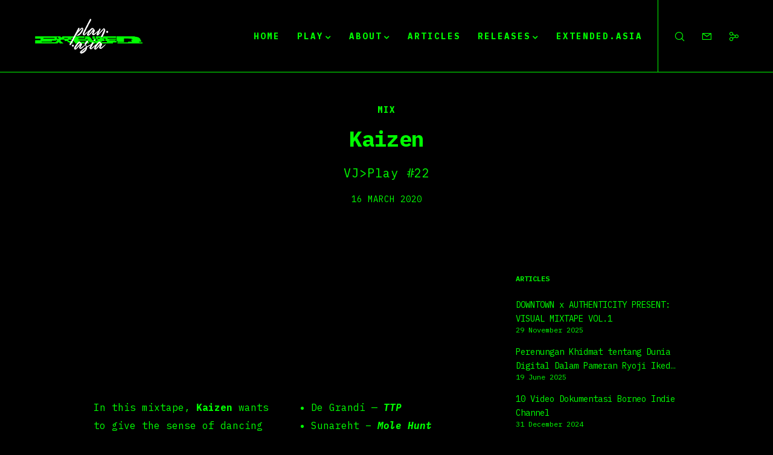

--- FILE ---
content_type: text/html; charset=UTF-8
request_url: https://play.extended.asia/kaizen/
body_size: 18052
content:
<!doctype html>
<!--[if lt IE 10]>
<html class="ie9 no-js" lang="en-US" prefix="og: http://ogp.me/ns#">
<![endif]-->
<!--[if (gt IE 9)|!(IE)]><!-->

<html class="no-js" lang="en-US" prefix="og: http://ogp.me/ns#"> <!--<![endif]-->

	<head>
		<meta property="fb:pages" content="105189477920432" />
		<meta charset="UTF-8">
				<style>
#wpadminbar #wp-admin-bar-wccp_free_top_button .ab-icon:before {
	content: "\f160";
	color: #02CA02;
	top: 3px;
}
#wpadminbar #wp-admin-bar-wccp_free_top_button .ab-icon {
	transform: rotate(45deg);
}
</style>
<meta name='robots' content='index, follow, max-image-preview:large, max-snippet:-1, max-video-preview:-1' />

	<!-- This site is optimized with the Yoast SEO plugin v24.9 - https://yoast.com/wordpress/plugins/seo/ -->
	<title>Kaizen &#060; Extended.Asia.Play</title>
	
	<meta property="og:locale" content="en_US" />
	<meta property="og:type" content="article" />
	<meta property="og:title" content="Kaizen &#060; Extended.Asia.Play" />
	<meta property="og:url" content="https://play.extended.asia/kaizen/" />
	<meta property="og:site_name" content="Extended.Asia.Play" />
	<meta property="article:publisher" content="https://facebook.com/extended.asia" />
	<meta property="article:published_time" content="2020-03-16T08:43:30+00:00" />
	<meta property="article:modified_time" content="2021-08-27T15:18:56+00:00" />
	<meta property="og:image" content="https://i0.wp.com/play.extended.asia/gegambaran/2020/03/IG_VJPlay-Kaizen-featured.jpg?fit=1080%2C1080&ssl=1" />
	<meta property="og:image:width" content="1080" />
	<meta property="og:image:height" content="1080" />
	<meta property="og:image:type" content="image/jpeg" />
	<meta name="author" content="Ext.Asi.Play" />
	<meta name="twitter:card" content="summary_large_image" />
	<meta name="twitter:creator" content="@extendedasia" />
	<meta name="twitter:site" content="@extendedasia" />
	<meta name="twitter:label1" content="Written by" />
	<meta name="twitter:data1" content="Ext.Asi.Play" />
	<meta name="twitter:label2" content="Est. reading time" />
	<meta name="twitter:data2" content="1 minute" />
	<script type="application/ld+json" class="yoast-schema-graph">{"@context":"https://schema.org","@graph":[{"@type":"Article","@id":"https://play.extended.asia/kaizen/#article","isPartOf":{"@id":"https://play.extended.asia/kaizen/"},"author":{"name":"Ext.Asi.Play","@id":"https://play.extended.asia/#/schema/person/cc1e7639b566cb3d349e59a3ab227032"},"headline":"Kaizen","datePublished":"2020-03-16T08:43:30+00:00","dateModified":"2021-08-27T15:18:56+00:00","mainEntityOfPage":{"@id":"https://play.extended.asia/kaizen/"},"wordCount":203,"commentCount":0,"publisher":{"@id":"https://play.extended.asia/#organization"},"image":{"@id":"https://play.extended.asia/kaizen/#primaryimage"},"thumbnailUrl":"https://play.extended.asia/gegambaran/2020/03/IG_VJPlay-Kaizen-featured.jpg","keywords":["Electronica","Experimental"],"articleSection":["Mix"],"inLanguage":"en-US","potentialAction":[{"@type":"CommentAction","name":"Comment","target":["https://play.extended.asia/kaizen/#respond"]}]},{"@type":"WebPage","@id":"https://play.extended.asia/kaizen/","url":"https://play.extended.asia/kaizen/","name":"Kaizen &#060; Extended.Asia.Play","isPartOf":{"@id":"https://play.extended.asia/#website"},"primaryImageOfPage":{"@id":"https://play.extended.asia/kaizen/#primaryimage"},"image":{"@id":"https://play.extended.asia/kaizen/#primaryimage"},"thumbnailUrl":"https://play.extended.asia/gegambaran/2020/03/IG_VJPlay-Kaizen-featured.jpg","datePublished":"2020-03-16T08:43:30+00:00","dateModified":"2021-08-27T15:18:56+00:00","breadcrumb":{"@id":"https://play.extended.asia/kaizen/#breadcrumb"},"inLanguage":"en-US","potentialAction":[{"@type":"ReadAction","target":["https://play.extended.asia/kaizen/"]}]},{"@type":"ImageObject","inLanguage":"en-US","@id":"https://play.extended.asia/kaizen/#primaryimage","url":"https://play.extended.asia/gegambaran/2020/03/IG_VJPlay-Kaizen-featured.jpg","contentUrl":"https://play.extended.asia/gegambaran/2020/03/IG_VJPlay-Kaizen-featured.jpg","width":1080,"height":1080},{"@type":"BreadcrumbList","@id":"https://play.extended.asia/kaizen/#breadcrumb","itemListElement":[{"@type":"ListItem","position":1,"name":"Home","item":"https://play.extended.asia/"},{"@type":"ListItem","position":2,"name":"Kaizen"}]},{"@type":"WebSite","@id":"https://play.extended.asia/#website","url":"https://play.extended.asia/","name":"Play","description":"Sound Lab Media","publisher":{"@id":"https://play.extended.asia/#organization"},"potentialAction":[{"@type":"SearchAction","target":{"@type":"EntryPoint","urlTemplate":"https://play.extended.asia/?s={search_term_string}"},"query-input":{"@type":"PropertyValueSpecification","valueRequired":true,"valueName":"search_term_string"}}],"inLanguage":"en-US"},{"@type":"Organization","@id":"https://play.extended.asia/#organization","name":"Extended Asia","url":"https://play.extended.asia/","logo":{"@type":"ImageObject","inLanguage":"en-US","@id":"https://play.extended.asia/#/schema/logo/image/","url":"https://i0.wp.com/play.visualjalanan.org/wp-content/uploads/2020/02/vjplay_logo-dark_default.png?fit=153%2C70&ssl=1","contentUrl":"https://i0.wp.com/play.visualjalanan.org/wp-content/uploads/2020/02/vjplay_logo-dark_default.png?fit=153%2C70&ssl=1","width":153,"height":70,"caption":"Extended Asia"},"image":{"@id":"https://play.extended.asia/#/schema/logo/image/"},"sameAs":["https://facebook.com/extended.asia","https://x.com/extendedasia","https://instagram.com/extended.asia","https://www.youtube.com/channel/UCW9qj6kJTlj25Xz_G6htYkA"]},{"@type":"Person","@id":"https://play.extended.asia/#/schema/person/cc1e7639b566cb3d349e59a3ab227032","name":"Ext.Asi.Play","image":{"@type":"ImageObject","inLanguage":"en-US","@id":"https://play.extended.asia/#/schema/person/image/","url":"https://play.extended.asia/gegambaran/2021/12/ExtAsiPlay-Artboard-1@2x-100-150x150.jpg","contentUrl":"https://play.extended.asia/gegambaran/2021/12/ExtAsiPlay-Artboard-1@2x-100-150x150.jpg","caption":"Ext.Asi.Play"},"description":"play.extended.asia","sameAs":["https://instagram.com/extended.asia"],"url":"https://play.extended.asia/author/vjplay/"}]}</script>
	<!-- / Yoast SEO plugin. -->


<link rel='dns-prefetch' href='//widget.mixcloud.com' />
<link rel='dns-prefetch' href='//fonts.googleapis.com' />
<link rel='dns-prefetch' href='//www.googletagmanager.com' />
<link rel='dns-prefetch' href='//pagead2.googlesyndication.com' />
<link rel="alternate" type="application/rss+xml" title="Extended.Asia.Play &raquo; Feed" href="https://play.extended.asia/feed/" />
<link rel="alternate" type="application/rss+xml" title="Extended.Asia.Play &raquo; Comments Feed" href="https://play.extended.asia/comments/feed/" />
<link rel="alternate" type="application/rss+xml" title="Extended.Asia.Play &raquo; Kaizen Comments Feed" href="https://play.extended.asia/kaizen/feed/" />
<link rel="alternate" title="oEmbed (JSON)" type="application/json+oembed" href="https://play.extended.asia/wp-json/oembed/1.0/embed?url=https%3A%2F%2Fplay.extended.asia%2Fkaizen%2F" />
<link rel="alternate" title="oEmbed (XML)" type="text/xml+oembed" href="https://play.extended.asia/wp-json/oembed/1.0/embed?url=https%3A%2F%2Fplay.extended.asia%2Fkaizen%2F&#038;format=xml" />
<meta name="viewport" content="width=device-width, initial-scale=1, maximum-scale=1, user-scalable=no">
<meta name="application-name" content="Extended.Asia.Play">
<meta name="twitter:card" content="summary_large_image">
<meta name="twitter:title" content="Kaizen">
<meta name="twitter:url" content="https://play.extended.asia/kaizen/">
<meta name="twitter:image" content="https://play.extended.asia/gegambaran/2020/03/IG_VJPlay-Kaizen-featured-1024x1024.jpg">
<meta property="og:locale" content="en_US">
<meta property="og:site_name" content="Extended.Asia.Play">
<meta property="og:type" content="article">
<meta property="og:title" content="Kaizen">
<meta property="og:url" content="https://play.extended.asia/kaizen/">
<meta property="og:image" content="https://play.extended.asia/gegambaran/2020/03/IG_VJPlay-Kaizen-featured-1024x1024.jpg">
<style id='wp-img-auto-sizes-contain-inline-css' type='text/css'>
img:is([sizes=auto i],[sizes^="auto," i]){contain-intrinsic-size:3000px 1500px}
/*# sourceURL=wp-img-auto-sizes-contain-inline-css */
</style>
<style id='wp-block-library-inline-css' type='text/css'>
:root{--wp-block-synced-color:#7a00df;--wp-block-synced-color--rgb:122,0,223;--wp-bound-block-color:var(--wp-block-synced-color);--wp-editor-canvas-background:#ddd;--wp-admin-theme-color:#007cba;--wp-admin-theme-color--rgb:0,124,186;--wp-admin-theme-color-darker-10:#006ba1;--wp-admin-theme-color-darker-10--rgb:0,107,160.5;--wp-admin-theme-color-darker-20:#005a87;--wp-admin-theme-color-darker-20--rgb:0,90,135;--wp-admin-border-width-focus:2px}@media (min-resolution:192dpi){:root{--wp-admin-border-width-focus:1.5px}}.wp-element-button{cursor:pointer}:root .has-very-light-gray-background-color{background-color:#eee}:root .has-very-dark-gray-background-color{background-color:#313131}:root .has-very-light-gray-color{color:#eee}:root .has-very-dark-gray-color{color:#313131}:root .has-vivid-green-cyan-to-vivid-cyan-blue-gradient-background{background:linear-gradient(135deg,#00d084,#0693e3)}:root .has-purple-crush-gradient-background{background:linear-gradient(135deg,#34e2e4,#4721fb 50%,#ab1dfe)}:root .has-hazy-dawn-gradient-background{background:linear-gradient(135deg,#faaca8,#dad0ec)}:root .has-subdued-olive-gradient-background{background:linear-gradient(135deg,#fafae1,#67a671)}:root .has-atomic-cream-gradient-background{background:linear-gradient(135deg,#fdd79a,#004a59)}:root .has-nightshade-gradient-background{background:linear-gradient(135deg,#330968,#31cdcf)}:root .has-midnight-gradient-background{background:linear-gradient(135deg,#020381,#2874fc)}:root{--wp--preset--font-size--normal:16px;--wp--preset--font-size--huge:42px}.has-regular-font-size{font-size:1em}.has-larger-font-size{font-size:2.625em}.has-normal-font-size{font-size:var(--wp--preset--font-size--normal)}.has-huge-font-size{font-size:var(--wp--preset--font-size--huge)}.has-text-align-center{text-align:center}.has-text-align-left{text-align:left}.has-text-align-right{text-align:right}.has-fit-text{white-space:nowrap!important}#end-resizable-editor-section{display:none}.aligncenter{clear:both}.items-justified-left{justify-content:flex-start}.items-justified-center{justify-content:center}.items-justified-right{justify-content:flex-end}.items-justified-space-between{justify-content:space-between}.screen-reader-text{border:0;clip-path:inset(50%);height:1px;margin:-1px;overflow:hidden;padding:0;position:absolute;width:1px;word-wrap:normal!important}.screen-reader-text:focus{background-color:#ddd;clip-path:none;color:#444;display:block;font-size:1em;height:auto;left:5px;line-height:normal;padding:15px 23px 14px;text-decoration:none;top:5px;width:auto;z-index:100000}html :where(.has-border-color){border-style:solid}html :where([style*=border-top-color]){border-top-style:solid}html :where([style*=border-right-color]){border-right-style:solid}html :where([style*=border-bottom-color]){border-bottom-style:solid}html :where([style*=border-left-color]){border-left-style:solid}html :where([style*=border-width]){border-style:solid}html :where([style*=border-top-width]){border-top-style:solid}html :where([style*=border-right-width]){border-right-style:solid}html :where([style*=border-bottom-width]){border-bottom-style:solid}html :where([style*=border-left-width]){border-left-style:solid}html :where(img[class*=wp-image-]){height:auto;max-width:100%}:where(figure){margin:0 0 1em}html :where(.is-position-sticky){--wp-admin--admin-bar--position-offset:var(--wp-admin--admin-bar--height,0px)}@media screen and (max-width:600px){html :where(.is-position-sticky){--wp-admin--admin-bar--position-offset:0px}}

/*# sourceURL=wp-block-library-inline-css */
</style><style id='global-styles-inline-css' type='text/css'>
:root{--wp--preset--aspect-ratio--square: 1;--wp--preset--aspect-ratio--4-3: 4/3;--wp--preset--aspect-ratio--3-4: 3/4;--wp--preset--aspect-ratio--3-2: 3/2;--wp--preset--aspect-ratio--2-3: 2/3;--wp--preset--aspect-ratio--16-9: 16/9;--wp--preset--aspect-ratio--9-16: 9/16;--wp--preset--color--black: #000000;--wp--preset--color--cyan-bluish-gray: #abb8c3;--wp--preset--color--white: #ffffff;--wp--preset--color--pale-pink: #f78da7;--wp--preset--color--vivid-red: #cf2e2e;--wp--preset--color--luminous-vivid-orange: #ff6900;--wp--preset--color--luminous-vivid-amber: #fcb900;--wp--preset--color--light-green-cyan: #7bdcb5;--wp--preset--color--vivid-green-cyan: #00d084;--wp--preset--color--pale-cyan-blue: #8ed1fc;--wp--preset--color--vivid-cyan-blue: #0693e3;--wp--preset--color--vivid-purple: #9b51e0;--wp--preset--color--primary-1: #00ff00;--wp--preset--color--primary-2: #003a40;--wp--preset--color--primary-3: #487F84;--wp--preset--color--primary-4: #5F597E;--wp--preset--color--primary-5: #d6ccad;--wp--preset--color--green: #6ECA09;--wp--preset--color--red: #D0021B;--wp--preset--color--orange: #FAB901;--wp--preset--color--aqua: #28d2dc;--wp--preset--color--blue: #15c7ff;--wp--preset--color--purple: #7639e2;--wp--preset--color--grey: #e2e2e2;--wp--preset--gradient--vivid-cyan-blue-to-vivid-purple: linear-gradient(135deg,rgb(6,147,227) 0%,rgb(155,81,224) 100%);--wp--preset--gradient--light-green-cyan-to-vivid-green-cyan: linear-gradient(135deg,rgb(122,220,180) 0%,rgb(0,208,130) 100%);--wp--preset--gradient--luminous-vivid-amber-to-luminous-vivid-orange: linear-gradient(135deg,rgb(252,185,0) 0%,rgb(255,105,0) 100%);--wp--preset--gradient--luminous-vivid-orange-to-vivid-red: linear-gradient(135deg,rgb(255,105,0) 0%,rgb(207,46,46) 100%);--wp--preset--gradient--very-light-gray-to-cyan-bluish-gray: linear-gradient(135deg,rgb(238,238,238) 0%,rgb(169,184,195) 100%);--wp--preset--gradient--cool-to-warm-spectrum: linear-gradient(135deg,rgb(74,234,220) 0%,rgb(151,120,209) 20%,rgb(207,42,186) 40%,rgb(238,44,130) 60%,rgb(251,105,98) 80%,rgb(254,248,76) 100%);--wp--preset--gradient--blush-light-purple: linear-gradient(135deg,rgb(255,206,236) 0%,rgb(152,150,240) 100%);--wp--preset--gradient--blush-bordeaux: linear-gradient(135deg,rgb(254,205,165) 0%,rgb(254,45,45) 50%,rgb(107,0,62) 100%);--wp--preset--gradient--luminous-dusk: linear-gradient(135deg,rgb(255,203,112) 0%,rgb(199,81,192) 50%,rgb(65,88,208) 100%);--wp--preset--gradient--pale-ocean: linear-gradient(135deg,rgb(255,245,203) 0%,rgb(182,227,212) 50%,rgb(51,167,181) 100%);--wp--preset--gradient--electric-grass: linear-gradient(135deg,rgb(202,248,128) 0%,rgb(113,206,126) 100%);--wp--preset--gradient--midnight: linear-gradient(135deg,rgb(2,3,129) 0%,rgb(40,116,252) 100%);--wp--preset--font-size--small: 13px;--wp--preset--font-size--medium: 20px;--wp--preset--font-size--large: 36px;--wp--preset--font-size--x-large: 42px;--wp--preset--spacing--20: 0.44rem;--wp--preset--spacing--30: 0.67rem;--wp--preset--spacing--40: 1rem;--wp--preset--spacing--50: 1.5rem;--wp--preset--spacing--60: 2.25rem;--wp--preset--spacing--70: 3.38rem;--wp--preset--spacing--80: 5.06rem;--wp--preset--shadow--natural: 6px 6px 9px rgba(0, 0, 0, 0.2);--wp--preset--shadow--deep: 12px 12px 50px rgba(0, 0, 0, 0.4);--wp--preset--shadow--sharp: 6px 6px 0px rgba(0, 0, 0, 0.2);--wp--preset--shadow--outlined: 6px 6px 0px -3px rgb(255, 255, 255), 6px 6px rgb(0, 0, 0);--wp--preset--shadow--crisp: 6px 6px 0px rgb(0, 0, 0);}:where(.is-layout-flex){gap: 0.5em;}:where(.is-layout-grid){gap: 0.5em;}body .is-layout-flex{display: flex;}.is-layout-flex{flex-wrap: wrap;align-items: center;}.is-layout-flex > :is(*, div){margin: 0;}body .is-layout-grid{display: grid;}.is-layout-grid > :is(*, div){margin: 0;}:where(.wp-block-columns.is-layout-flex){gap: 2em;}:where(.wp-block-columns.is-layout-grid){gap: 2em;}:where(.wp-block-post-template.is-layout-flex){gap: 1.25em;}:where(.wp-block-post-template.is-layout-grid){gap: 1.25em;}.has-black-color{color: var(--wp--preset--color--black) !important;}.has-cyan-bluish-gray-color{color: var(--wp--preset--color--cyan-bluish-gray) !important;}.has-white-color{color: var(--wp--preset--color--white) !important;}.has-pale-pink-color{color: var(--wp--preset--color--pale-pink) !important;}.has-vivid-red-color{color: var(--wp--preset--color--vivid-red) !important;}.has-luminous-vivid-orange-color{color: var(--wp--preset--color--luminous-vivid-orange) !important;}.has-luminous-vivid-amber-color{color: var(--wp--preset--color--luminous-vivid-amber) !important;}.has-light-green-cyan-color{color: var(--wp--preset--color--light-green-cyan) !important;}.has-vivid-green-cyan-color{color: var(--wp--preset--color--vivid-green-cyan) !important;}.has-pale-cyan-blue-color{color: var(--wp--preset--color--pale-cyan-blue) !important;}.has-vivid-cyan-blue-color{color: var(--wp--preset--color--vivid-cyan-blue) !important;}.has-vivid-purple-color{color: var(--wp--preset--color--vivid-purple) !important;}.has-black-background-color{background-color: var(--wp--preset--color--black) !important;}.has-cyan-bluish-gray-background-color{background-color: var(--wp--preset--color--cyan-bluish-gray) !important;}.has-white-background-color{background-color: var(--wp--preset--color--white) !important;}.has-pale-pink-background-color{background-color: var(--wp--preset--color--pale-pink) !important;}.has-vivid-red-background-color{background-color: var(--wp--preset--color--vivid-red) !important;}.has-luminous-vivid-orange-background-color{background-color: var(--wp--preset--color--luminous-vivid-orange) !important;}.has-luminous-vivid-amber-background-color{background-color: var(--wp--preset--color--luminous-vivid-amber) !important;}.has-light-green-cyan-background-color{background-color: var(--wp--preset--color--light-green-cyan) !important;}.has-vivid-green-cyan-background-color{background-color: var(--wp--preset--color--vivid-green-cyan) !important;}.has-pale-cyan-blue-background-color{background-color: var(--wp--preset--color--pale-cyan-blue) !important;}.has-vivid-cyan-blue-background-color{background-color: var(--wp--preset--color--vivid-cyan-blue) !important;}.has-vivid-purple-background-color{background-color: var(--wp--preset--color--vivid-purple) !important;}.has-black-border-color{border-color: var(--wp--preset--color--black) !important;}.has-cyan-bluish-gray-border-color{border-color: var(--wp--preset--color--cyan-bluish-gray) !important;}.has-white-border-color{border-color: var(--wp--preset--color--white) !important;}.has-pale-pink-border-color{border-color: var(--wp--preset--color--pale-pink) !important;}.has-vivid-red-border-color{border-color: var(--wp--preset--color--vivid-red) !important;}.has-luminous-vivid-orange-border-color{border-color: var(--wp--preset--color--luminous-vivid-orange) !important;}.has-luminous-vivid-amber-border-color{border-color: var(--wp--preset--color--luminous-vivid-amber) !important;}.has-light-green-cyan-border-color{border-color: var(--wp--preset--color--light-green-cyan) !important;}.has-vivid-green-cyan-border-color{border-color: var(--wp--preset--color--vivid-green-cyan) !important;}.has-pale-cyan-blue-border-color{border-color: var(--wp--preset--color--pale-cyan-blue) !important;}.has-vivid-cyan-blue-border-color{border-color: var(--wp--preset--color--vivid-cyan-blue) !important;}.has-vivid-purple-border-color{border-color: var(--wp--preset--color--vivid-purple) !important;}.has-vivid-cyan-blue-to-vivid-purple-gradient-background{background: var(--wp--preset--gradient--vivid-cyan-blue-to-vivid-purple) !important;}.has-light-green-cyan-to-vivid-green-cyan-gradient-background{background: var(--wp--preset--gradient--light-green-cyan-to-vivid-green-cyan) !important;}.has-luminous-vivid-amber-to-luminous-vivid-orange-gradient-background{background: var(--wp--preset--gradient--luminous-vivid-amber-to-luminous-vivid-orange) !important;}.has-luminous-vivid-orange-to-vivid-red-gradient-background{background: var(--wp--preset--gradient--luminous-vivid-orange-to-vivid-red) !important;}.has-very-light-gray-to-cyan-bluish-gray-gradient-background{background: var(--wp--preset--gradient--very-light-gray-to-cyan-bluish-gray) !important;}.has-cool-to-warm-spectrum-gradient-background{background: var(--wp--preset--gradient--cool-to-warm-spectrum) !important;}.has-blush-light-purple-gradient-background{background: var(--wp--preset--gradient--blush-light-purple) !important;}.has-blush-bordeaux-gradient-background{background: var(--wp--preset--gradient--blush-bordeaux) !important;}.has-luminous-dusk-gradient-background{background: var(--wp--preset--gradient--luminous-dusk) !important;}.has-pale-ocean-gradient-background{background: var(--wp--preset--gradient--pale-ocean) !important;}.has-electric-grass-gradient-background{background: var(--wp--preset--gradient--electric-grass) !important;}.has-midnight-gradient-background{background: var(--wp--preset--gradient--midnight) !important;}.has-small-font-size{font-size: var(--wp--preset--font-size--small) !important;}.has-medium-font-size{font-size: var(--wp--preset--font-size--medium) !important;}.has-large-font-size{font-size: var(--wp--preset--font-size--large) !important;}.has-x-large-font-size{font-size: var(--wp--preset--font-size--x-large) !important;}
/*# sourceURL=global-styles-inline-css */
</style>

<style id='classic-theme-styles-inline-css' type='text/css'>
/*! This file is auto-generated */
.wp-block-button__link{color:#fff;background-color:#32373c;border-radius:9999px;box-shadow:none;text-decoration:none;padding:calc(.667em + 2px) calc(1.333em + 2px);font-size:1.125em}.wp-block-file__button{background:#32373c;color:#fff;text-decoration:none}
/*# sourceURL=/wp-includes/css/classic-themes.min.css */
</style>
<style id='akismet-widget-style-inline-css' type='text/css'>

			.a-stats {
				--akismet-color-mid-green: #357b49;
				--akismet-color-white: #fff;
				--akismet-color-light-grey: #f6f7f7;

				max-width: 350px;
				width: auto;
			}

			.a-stats * {
				all: unset;
				box-sizing: border-box;
			}

			.a-stats strong {
				font-weight: 600;
			}

			.a-stats a.a-stats__link,
			.a-stats a.a-stats__link:visited,
			.a-stats a.a-stats__link:active {
				background: var(--akismet-color-mid-green);
				border: none;
				box-shadow: none;
				border-radius: 8px;
				color: var(--akismet-color-white);
				cursor: pointer;
				display: block;
				font-family: -apple-system, BlinkMacSystemFont, 'Segoe UI', 'Roboto', 'Oxygen-Sans', 'Ubuntu', 'Cantarell', 'Helvetica Neue', sans-serif;
				font-weight: 500;
				padding: 12px;
				text-align: center;
				text-decoration: none;
				transition: all 0.2s ease;
			}

			/* Extra specificity to deal with TwentyTwentyOne focus style */
			.widget .a-stats a.a-stats__link:focus {
				background: var(--akismet-color-mid-green);
				color: var(--akismet-color-white);
				text-decoration: none;
			}

			.a-stats a.a-stats__link:hover {
				filter: brightness(110%);
				box-shadow: 0 4px 12px rgba(0, 0, 0, 0.06), 0 0 2px rgba(0, 0, 0, 0.16);
			}

			.a-stats .count {
				color: var(--akismet-color-white);
				display: block;
				font-size: 1.5em;
				line-height: 1.4;
				padding: 0 13px;
				white-space: nowrap;
			}
		
/*# sourceURL=akismet-widget-style-inline-css */
</style>
<link rel='stylesheet' id='wpo_min-header-0-css' href='https://play.extended.asia/isi/cache/wpo-minify/1764785201/assets/wpo-minify-header-20f69f8b.min.css' type='text/css' media='all' />
<script type="text/javascript" src="https://play.extended.asia/isi/cache/wpo-minify/1764785201/assets/wpo-minify-header-213c2c3e.min.js" id="wpo_min-header-0-js"></script>
<script type="text/javascript" src="//widget.mixcloud.com/media/js/widgetApi.js" id="mixcloud_script-js"></script>
<script type="text/javascript" src="https://play.extended.asia/isi/cache/wpo-minify/1764785201/assets/wpo-minify-header-66530763.min.js" id="wpo_min-header-2-js"></script>
<link rel="https://api.w.org/" href="https://play.extended.asia/wp-json/" /><link rel="alternate" title="JSON" type="application/json" href="https://play.extended.asia/wp-json/wp/v2/posts/12971" /><link rel='shortlink' href='https://play.extended.asia/?p=12971' />
<script data-ad-client="ca-pub-2877572260139465" async src="https://pagead2.googlesyndication.com/pagead/js/adsbygoogle.js"></script><script id="wpcp_disable_selection" type="text/javascript">
var image_save_msg='You are not allowed to save images!';
	var no_menu_msg='Context Menu disabled!';
	var smessage = "Content is protected !!";

function disableEnterKey(e)
{
	var elemtype = e.target.tagName;
	
	elemtype = elemtype.toUpperCase();
	
	if (elemtype == "TEXT" || elemtype == "TEXTAREA" || elemtype == "INPUT" || elemtype == "PASSWORD" || elemtype == "SELECT" || elemtype == "OPTION" || elemtype == "EMBED")
	{
		elemtype = 'TEXT';
	}
	
	if (e.ctrlKey){
     var key;
     if(window.event)
          key = window.event.keyCode;     //IE
     else
          key = e.which;     //firefox (97)
    //if (key != 17) alert(key);
     if (elemtype!= 'TEXT' && (key == 97 || key == 65 || key == 67 || key == 99 || key == 88 || key == 120 || key == 26 || key == 85  || key == 86 || key == 83 || key == 43 || key == 73))
     {
		if(wccp_free_iscontenteditable(e)) return true;
		show_wpcp_message('You are not allowed to copy content or view source');
		return false;
     }else
     	return true;
     }
}


/*For contenteditable tags*/
function wccp_free_iscontenteditable(e)
{
	var e = e || window.event; // also there is no e.target property in IE. instead IE uses window.event.srcElement
  	
	var target = e.target || e.srcElement;

	var elemtype = e.target.nodeName;
	
	elemtype = elemtype.toUpperCase();
	
	var iscontenteditable = "false";
		
	if(typeof target.getAttribute!="undefined" ) iscontenteditable = target.getAttribute("contenteditable"); // Return true or false as string
	
	var iscontenteditable2 = false;
	
	if(typeof target.isContentEditable!="undefined" ) iscontenteditable2 = target.isContentEditable; // Return true or false as boolean

	if(target.parentElement.isContentEditable) iscontenteditable2 = true;
	
	if (iscontenteditable == "true" || iscontenteditable2 == true)
	{
		if(typeof target.style!="undefined" ) target.style.cursor = "text";
		
		return true;
	}
}

////////////////////////////////////
function disable_copy(e)
{	
	var e = e || window.event; // also there is no e.target property in IE. instead IE uses window.event.srcElement
	
	var elemtype = e.target.tagName;
	
	elemtype = elemtype.toUpperCase();
	
	if (elemtype == "TEXT" || elemtype == "TEXTAREA" || elemtype == "INPUT" || elemtype == "PASSWORD" || elemtype == "SELECT" || elemtype == "OPTION" || elemtype == "EMBED")
	{
		elemtype = 'TEXT';
	}
	
	if(wccp_free_iscontenteditable(e)) return true;
	
	var isSafari = /Safari/.test(navigator.userAgent) && /Apple Computer/.test(navigator.vendor);
	
	var checker_IMG = '';
	if (elemtype == "IMG" && checker_IMG == 'checked' && e.detail >= 2) {show_wpcp_message(alertMsg_IMG);return false;}
	if (elemtype != "TEXT")
	{
		if (smessage !== "" && e.detail == 2)
			show_wpcp_message(smessage);
		
		if (isSafari)
			return true;
		else
			return false;
	}	
}

//////////////////////////////////////////
function disable_copy_ie()
{
	var e = e || window.event;
	var elemtype = window.event.srcElement.nodeName;
	elemtype = elemtype.toUpperCase();
	if(wccp_free_iscontenteditable(e)) return true;
	if (elemtype == "IMG") {show_wpcp_message(alertMsg_IMG);return false;}
	if (elemtype != "TEXT" && elemtype != "TEXTAREA" && elemtype != "INPUT" && elemtype != "PASSWORD" && elemtype != "SELECT" && elemtype != "OPTION" && elemtype != "EMBED")
	{
		return false;
	}
}	
function reEnable()
{
	return true;
}
document.onkeydown = disableEnterKey;
document.onselectstart = disable_copy_ie;
if(navigator.userAgent.indexOf('MSIE')==-1)
{
	document.onmousedown = disable_copy;
	document.onclick = reEnable;
}
function disableSelection(target)
{
    //For IE This code will work
    if (typeof target.onselectstart!="undefined")
    target.onselectstart = disable_copy_ie;
    
    //For Firefox This code will work
    else if (typeof target.style.MozUserSelect!="undefined")
    {target.style.MozUserSelect="none";}
    
    //All other  (ie: Opera) This code will work
    else
    target.onmousedown=function(){return false}
    target.style.cursor = "default";
}
//Calling the JS function directly just after body load
window.onload = function(){disableSelection(document.body);};

//////////////////special for safari Start////////////////
var onlongtouch;
var timer;
var touchduration = 1000; //length of time we want the user to touch before we do something

var elemtype = "";
function touchstart(e) {
	var e = e || window.event;
  // also there is no e.target property in IE.
  // instead IE uses window.event.srcElement
  	var target = e.target || e.srcElement;
	
	elemtype = window.event.srcElement.nodeName;
	
	elemtype = elemtype.toUpperCase();
	
	if(!wccp_pro_is_passive()) e.preventDefault();
	if (!timer) {
		timer = setTimeout(onlongtouch, touchduration);
	}
}

function touchend() {
    //stops short touches from firing the event
    if (timer) {
        clearTimeout(timer);
        timer = null;
    }
	onlongtouch();
}

onlongtouch = function(e) { //this will clear the current selection if anything selected
	
	if (elemtype != "TEXT" && elemtype != "TEXTAREA" && elemtype != "INPUT" && elemtype != "PASSWORD" && elemtype != "SELECT" && elemtype != "EMBED" && elemtype != "OPTION")	
	{
		if (window.getSelection) {
			if (window.getSelection().empty) {  // Chrome
			window.getSelection().empty();
			} else if (window.getSelection().removeAllRanges) {  // Firefox
			window.getSelection().removeAllRanges();
			}
		} else if (document.selection) {  // IE?
			document.selection.empty();
		}
		return false;
	}
};

document.addEventListener("DOMContentLoaded", function(event) { 
    window.addEventListener("touchstart", touchstart, false);
    window.addEventListener("touchend", touchend, false);
});

function wccp_pro_is_passive() {

  var cold = false,
  hike = function() {};

  try {
	  const object1 = {};
  var aid = Object.defineProperty(object1, 'passive', {
  get() {cold = true}
  });
  window.addEventListener('test', hike, aid);
  window.removeEventListener('test', hike, aid);
  } catch (e) {}

  return cold;
}
/*special for safari End*/
</script>
<script id="wpcp_disable_Right_Click" type="text/javascript">
document.ondragstart = function() { return false;}
	function nocontext(e) {
	   return false;
	}
	document.oncontextmenu = nocontext;
</script>
<style>
.unselectable
{
-moz-user-select:none;
-webkit-user-select:none;
cursor: default;
}
html
{
-webkit-touch-callout: none;
-webkit-user-select: none;
-khtml-user-select: none;
-moz-user-select: none;
-ms-user-select: none;
user-select: none;
-webkit-tap-highlight-color: rgba(0,0,0,0);
}
</style>
<script id="wpcp_css_disable_selection" type="text/javascript">
var e = document.getElementsByTagName('body')[0];
if(e)
{
	e.setAttribute('unselectable',"on");
}
</script>
<meta name="google-site-verification" content="km-16_vOOeVf6eZWWjX1wr4Y9dNFbuAumDBGwzNbtLA">
<!-- Google AdSense meta tags added by Site Kit -->
<meta name="google-adsense-platform-account" content="ca-host-pub-2644536267352236">
<meta name="google-adsense-platform-domain" content="sitekit.withgoogle.com">
<!-- End Google AdSense meta tags added by Site Kit -->


<!-- Google Tag Manager snippet added by Site Kit -->
<script type="text/javascript">
/* <![CDATA[ */

			( function( w, d, s, l, i ) {
				w[l] = w[l] || [];
				w[l].push( {'gtm.start': new Date().getTime(), event: 'gtm.js'} );
				var f = d.getElementsByTagName( s )[0],
					j = d.createElement( s ), dl = l != 'dataLayer' ? '&l=' + l : '';
				j.async = true;
				j.src = 'https://www.googletagmanager.com/gtm.js?id=' + i + dl;
				f.parentNode.insertBefore( j, f );
			} )( window, document, 'script', 'dataLayer', 'GTM-TZ6JZJ6' );
			
/* ]]> */
</script>

<!-- End Google Tag Manager snippet added by Site Kit -->

<!-- Google AdSense snippet added by Site Kit -->
<script type="text/javascript" async="async" src="https://pagead2.googlesyndication.com/pagead/js/adsbygoogle.js?client=ca-pub-2877572260139465&amp;host=ca-host-pub-2644536267352236" crossorigin="anonymous"></script>

<!-- End Google AdSense snippet added by Site Kit -->
<link rel="icon" href="https://play.extended.asia/gegambaran/2021/12/cropped-favicon_2-32x32.png" sizes="32x32" />
<link rel="icon" href="https://play.extended.asia/gegambaran/2021/12/cropped-favicon_2-192x192.png" sizes="192x192" />
<link rel="apple-touch-icon" href="https://play.extended.asia/gegambaran/2021/12/cropped-favicon_2-180x180.png" />
<meta name="msapplication-TileImage" content="https://play.extended.asia/gegambaran/2021/12/cropped-favicon_2-270x270.png" />
<style type="text/css" title="dynamic-css" class="options-output">#grve-body{background-color:#000000;}</style><noscript><style> .wpb_animate_when_almost_visible { opacity: 1; }</style></noscript>
<style type="text/css" media="all">
.footnotes_reference_container {margin-top: 24px !important; margin-bottom: 0px !important;}
.footnote_container_prepare > p {border-bottom: 1px solid #aaaaaa !important;}
.footnote_plugin_tooltip_text {
    top: -5px !important;
    font-size: 12px;
    font-weight: 600;
color: #f2bf00;
}

.footnote_plugin_tooltip_text:hover {
    color: #fff;
}

td.footnote_plugin_text {
    border: 0px !important;
}

tr {
    border-bottom: 0px !important;
}

.footnote_plugin_link {
    border: none !important;
}

tbody {
    font-size: 14px;
}

td {
    padding: 0px 0px 5px 0px;
}

.footnote_container_prepare > p {
    margin-bottom: 20px !important;
}

</style>
	</head>

	
	<body id="grve-body" class="wp-singular post-template-default single single-post postid-12971 single-format-audio wp-theme-movedo wp-child-theme-play grve-vce-ver-3.3.3 unselectable grve-body grve-stretched wpb-js-composer js-comp-ver-6.2.0 vc_responsive">
				
		
		
		<!-- Theme Wrapper -->
		<div id="grve-theme-wrapper" class="" data-mask-layer="2">
			<div id="grve-theme-content">
			
			<!-- HEADER -->
			<header id="grve-header" class="grve-overlapping" data-sticky="shrink" data-sticky-height="40" data-devices-sticky="yes" data-devices-sticky-height="60">
				<div class="grve-wrapper clearfix">

					<!-- Header -->
					<div id="grve-main-header" class="grve-header-default grve-light grve-shrink-sticky">
											<div class="grve-wrapper clearfix">
							<div class="grve-container">
																										<!-- Logo -->
			<div class="grve-logo grve-position-left">
				<div class="grve-wrapper">
					<a href="https://play.extended.asia/">
			<img class="grve-default" src="//play.extended.asia/gegambaran/2021/12/ExtAsiPlay-Logo_Light.png" alt="Extended.Asia.Play" width="615" height="201">
			<img class="grve-light" src="//play.extended.asia/gegambaran/2021/12/ExtAsiPlay-Logo_Light.png" alt="Extended.Asia.Play" width="615" height="201">
			<img class="grve-dark" src="//play.extended.asia/gegambaran/2021/12/ExtAsiPlay-Logo_Light.png" alt="Extended.Asia.Play" width="615" height="201">
			<img class="grve-sticky" src="//play.extended.asia/gegambaran/2021/12/ExtAsiPlay-Logo_Light.png" alt="Extended.Asia.Play" width="615" height="201">
					</a>
				</div>
			</div>
			<!-- End Logo -->
																							<div class="grve-header-elements-wrapper grve-position-right">
										<!-- Header Elements -->
			<div class="grve-header-elements grve-position-left">
				<div class="grve-wrapper">
					<ul>
									<li class="grve-header-element"><a href="#grve-search-modal" class="grve-toggle-modal" aria-label="Search"><span class="grve-item"><i class="grve-icon-search"></i></span></a></li>
															<li class="grve-header-element"><a href="#grve-menu-form-modal" class="grve-toggle-modal" aria-label="Form"><span class="grve-item"><i class="grve-icon-envelope"></i></span></a></li>
															<li class="grve-header-element"><a href="#grve-socials-modal" class="grve-toggle-modal" aria-label="Social"><span class="grve-item"><i class="grve-icon-socials"></i></span></a></li>
												</ul>
				</div>
			</div>
			<!-- End Header Elements -->
									</div>
																<!-- Main Menu -->
									<nav id="grve-main-menu" class="grve-horizontal-menu grve-position-right grve-arrow grve-menu-type-classic grve-main-menu">
										<div class="grve-wrapper">
											<ul id="menu-main-menu" class="grve-menu"><li id="menu-item-13553" class="menu-item menu-item-type-post_type menu-item-object-page menu-item-home menu-item-13553 grve-first-level"><a href="https://play.extended.asia/"><span class="grve-item">Home</span></a></li>
<li id="menu-item-13555" class="menu-item menu-item-type-custom menu-item-object-custom menu-item-has-children menu-item-13555 grve-first-level"><a href="#"><span class="grve-item">Play</span></a>
<ul class="sub-menu">
	<li id="menu-item-95" class="menu-item menu-item-type-post_type menu-item-object-page menu-item-95"><a href="https://play.extended.asia/mix/"><span class="grve-item">Mix</span></a></li>
	<li id="menu-item-13262" class="menu-item menu-item-type-post_type menu-item-object-page menu-item-13262"><a href="https://play.extended.asia/discovery/"><span class="grve-item">Discovery</span></a></li>
	<li id="menu-item-13345" class="menu-item menu-item-type-post_type menu-item-object-page menu-item-13345"><a href="https://play.extended.asia/podcast/"><span class="grve-item">Podcast</span></a></li>
</ul>
</li>
<li id="menu-item-153" class="menu-item menu-item-type-post_type menu-item-object-page menu-item-has-children menu-item-153 grve-first-level"><a href="https://play.extended.asia/about/"><span class="grve-item">About</span></a>
<ul class="sub-menu">
	<li id="menu-item-13641" class="menu-item menu-item-type-post_type menu-item-object-page menu-item-13641"><a href="https://play.extended.asia/about/how-to-contribute/"><span class="grve-item">How to Contribute</span></a></li>
</ul>
</li>
<li id="menu-item-12694" class="menu-item menu-item-type-post_type menu-item-object-page menu-item-12694 grve-first-level"><a href="https://play.extended.asia/articles/"><span class="grve-item">Articles</span></a></li>
<li id="menu-item-13089" class="menu-item menu-item-type-custom menu-item-object-custom menu-item-has-children menu-item-13089 grve-first-level"><a href="#"><span class="grve-item">Releases</span></a>
<ul class="sub-menu">
	<li id="menu-item-14049" class="menu-item menu-item-type-custom menu-item-object-custom menu-item-14049"><a target="_blank" rel="noopener noreferrer" href="https://youtu.be/Jc9JEjFJMEY"><span class="grve-item">Sattle &#8211; &#8220;Supercut&#8221;</span></a></li>
	<li id="menu-item-14073" class="menu-item menu-item-type-post_type menu-item-object-page menu-item-14073"><a href="https://play.extended.asia/fidelitas-cinta/"><span class="grve-item">Harlan — Fidelitas Cinta</span></a></li>
</ul>
</li>
<li id="menu-item-14077" class="menu-item menu-item-type-custom menu-item-object-custom menu-item-14077 grve-first-level"><a target="_blank" rel="noopener noreferrer" href="https://extended.asia/"><span class="grve-item">Extended.Asia</span></a></li>
</ul>										</div>
									</nav>
									<!-- End Main Menu -->
														</div>
						</div>
					
					</div>
					<!-- End Header -->

					<!-- Responsive Header -->
					<div id="grve-responsive-header">
						<div id="grve-main-responsive-header" class="grve-wrapper clearfix">
							<div class="grve-container">
																	<!-- Logo -->
			<div class="grve-logo grve-position-left">
				<div class="grve-wrapper">
					<a href="https://play.extended.asia/">
			<img class="grve-logo-responsive" src="//play.extended.asia/gegambaran/2021/12/ExtAsiPlay-Logo_Light.png" alt="Extended.Asia.Play" width="615" height="201">
					</a>
				</div>
			</div>
			<!-- End Logo -->
															<div class="grve-header-elements-wrapper grve-position-right">
																<!-- Hidden Menu & Side Area Button -->
										<div class="grve-hidden-menu-btn grve-position-right">
			<div class="grve-header-element">
				<a href="#grve-hidden-menu" class="grve-toggle-hiddenarea" aria-label="Menu">
										<span class="grve-item">
						<span class="grve-icon-menu" aria-hidden="true"></span>
					</span>
									</a>
			</div>
		</div>
																																									<!-- End Hidden Menu & Side Area Button -->
																</div>
							</div>
						</div>
					</div>
					<!-- End Responsive Header -->
				</div>

				<!-- Movedo Sticky Header -->
							<!-- End Movedo Sticky Header -->

			</header>
			<!-- END HEADER -->
			
			

		<!-- Page Title -->
		<div id="grve-post-title" class="grve-page-title grve-with-title grve-custom-size" data-height="50" style="min-height:200px;">
			<div class="grve-wrapper clearfix" style="height:50vh; min-height:200px;">
								<div class="grve-content grve-align-center-center" data-animation="fade-in-up">
					<div class="grve-container">
						<div class="grve-title-content-wrapper grve-align-center grve-content-large">
												
														<div class="grve-subheading grve-title-categories clearfix grve-text-primary-1">
								<ul class="grve-categories">	<li class="cat-item cat-item-4"><a href="https://play.extended.asia/category/playlist/mix/">Mix</a>
</li>
</ul>							</div>
							
							<h1 class="grve-title grve-with-line grve-text-primary-1"><span>Kaizen</span></h1>
														<div  class="grve-description clearfix grve-text-primary-1">VJ&gt;Play #22</div >
							
															<div class="grve-title-meta-content grve-text-primary-1">
											<ul class="grve-post-meta">
						<li class="grve-post-date">		<time class="" datetime="2020-03-16T15:43:30+07:00">
			16 March 2020		</time>
	</li>											</ul>
								</div>
							
																		</div>
					</div>
				</div>
							</div>
					</div>
		<!-- End Page Title -->


<div class="grve-single-wrapper">
	<!-- CONTENT -->
	<div id="grve-content" class="clearfix grve-right-sidebar">
		<div class="grve-content-wrapper">
			<!-- MAIN CONTENT -->
			<div id="grve-main-content">
				<div class="grve-main-content-wrapper clearfix">
					

	<article id="post-12971" class="grve-single-post post-12971 post type-post status-publish format-audio has-post-thumbnail hentry category-mix tag-electronica tag-experimental post_format-post-format-audio" itemscope itemType="http://schema.org/BlogPosting">
				<div id="grve-single-media">
			<div class="grve-media"><iframe width="100%" height="120" src="https://www.mixcloud.com/widget/iframe/?hide_cover=1&amp;feed=%2Fextendedasia%2Fvjplay-22-kaizen%2F" frameborder="0"></iframe></div>		</div>
				<div id="grve-single-content">
			<h2 class="grve-hidden" itemprop="name headline">Kaizen</h2>					<span class="grve-hidden">
			<span class="grve-structured-data entry-title">Kaizen</span>
			<span class="grve-structured-data" itemprop="image" itemscope itemtype="http://schema.org/ImageObject">
			   <span itemprop='url' >https://play.extended.asia/gegambaran/2020/03/IG_VJPlay-Kaizen-featured.jpg</span>
			   <span itemprop='height' >1080</span>
			   <span itemprop='width' >1080</span>
			</span>
						<span class="grve-structured-data vcard author" itemprop="author" itemscope itemtype="http://schema.org/Person">
				<span itemprop="name" class="fn">Extended.Asia.Play</span>
			</span>
			<span class="grve-structured-data" itemprop="publisher" itemscope itemtype="http://schema.org/Organization">
				<span itemprop='name'>Extended.Asia.Play</span>
				<span itemprop='logo' itemscope itemtype='http://schema.org/ImageObject'>
					<span itemprop='url'>//play.extended.asia/gegambaran/2021/12/ExtAsiPlay-Logo_Light.png</span>
				</span>
			</span>
						<time class="grve-structured-data date published" itemprop="datePublished" datetime="2020-03-16T15:43:30+07:00">16 March 2020</time>
			<time class="grve-structured-data date updated" itemprop="dateModified"  datetime="2021-08-27T22:18:56+07:00">27 August 2021</time>
			<span class="grve-structured-data" itemprop="mainEntityOfPage" itemscope itemtype="http://schema.org/WebPage" itemid="https://play.extended.asia/kaizen/"></span>
		</span>
				<div itemprop="articleBody">
				<div class="grve-section grve-row-section grve-fullwidth-background grve-padding-top-1x grve-padding-bottom-1x grve-bg-none"><div class="grve-container"><div class="grve-row grve-bookmark grve-columns-gap-30"><div class="grve-column wpb_column grve-column-1-2" ><div class="grve-column-wrapper" ><div class="grve-element grve-text">
			<div class="show-description">
<div>
<div class="show-description">
<div>
<p>In this mixtape, <strong>Kaizen</strong> wants to give the sense of dancing in a tribe that is accompanied with the sounds of hard drums.</p>
</div>
</div>
</div>
</div>
<div class="grve-element grve-divider grve-animated-item grve-zoom-in grve-duration-normal" style="padding-top: 30px;padding-bottom: 50px;" data-delay="200"><div class="grve-line-divider grve-border"></div></div>
<p><em><strong>Brigitta Ancilla</strong>, also known as Kaizen, is a Jakarta based DJ. Started DJ-ing on the early of 2019 and becoming a fast learner on digging hard drums, deconstructed or “post-club” music and blends with heavy-weight bass music. She is also one of the forces in Bast Cultura, a collective in order to search the probability of collecting contemporary human&#8217;s sound experience, and showcasing them in their way. Kaizen also operates in Distinkt Riddim, a party series that has been going on in Jakarta which also has been featured in an online radio show based in Guadalajara, Mexico called Internet Public Radio.</em></p>

		</div>
	</div></div><div class="grve-column wpb_column grve-column-1-2" ><div class="grve-column-wrapper" ><div class="grve-element grve-text">
			<ul>
<li>De Grandi — <em>TTP</em></li>
<li>Sunareht &#8211; <em>Mole Hunt</em></li>
<li>Scratchclart &#8211; <em>Reload Ayers</em></li>
<li>Ovid &#8211; <em>Dustbringer</em></li>
<li>Jeremiah Meece &#8211; <em>Mystic Nudes</em> (Scim Remix)</li>
<li>Scim &amp; Millia Rage &#8211; <em>Withrae</em></li>
<li>Color Plus &#8211; <em>Margiela Booty Clap</em></li>
<li>Suda &#8211; <em>Idiopath</em></li>
<li>Vhs Afrika &#8211; <em>Usandem</em></li>
<li>MM &#8211; <em>HFL Track</em></li>
</ul>

		</div>
	</div></div></div></div><div class="grve-background-wrapper"></div></div>
			</div>
		</div>

	</article>

					<div class="grve-container">
								
			<div class="grve-single-post-tags grve-margin-top-3x">
				<ul class="grve-tags grve-link-text grve-border"><li><a href="https://play.extended.asia/tag/electronica/" rel="tag">Electronica</a></li><li><a href="https://play.extended.asia/tag/experimental/" rel="tag">Experimental</a></li></ul>			</div>

		
			<!-- About Author -->
		<div id="grve-about-author" class="grve-margin-top-3x grve-padding-top-3x grve-border grve-border-top clearfix">
			<div class="grve-author-image">
				<img data-del="avatar" src='https://play.extended.asia/gegambaran/2021/12/ExtAsiPlay-Artboard-1@2x-100-150x150.jpg' class='avatar pp-user-avatar avatar-90 photo ' height='90' width='90'/>			</div>
			<div class="grve-author-info">
				<h2 class="grve-title grve-h5">Ext.Asi.Play</h2>
				<p>play.extended.asia</p>
				<a class="grve-author-read-more grve-hover-underline grve-link-text grve-heading-color grve-heading-hover-color" href="https://play.extended.asia/author/vjplay/">
					article above by:  Ext.Asi.Play				</a>
			</div>
		</div>
		<!-- End About Author -->
	





		<div id="grve-comment-form" class="grve-margin-top-3x clearfix">
				<div id="respond" class="comment-respond">
		<div id="reply-title" class="grve-link-text comment-reply-title">Leave a Reply <small><a rel="nofollow" id="cancel-comment-reply-link" href="/kaizen/#respond" style="display:none;">Cancel Reply</a></small></div><form action="https://play.extended.asia/wp-comments-post.php" method="post" id="commentform" class="comment-form"><div class="grve-form-textarea grve-border"><textarea style="resize:none;" id="comment" name="comment" placeholder="Your Comment Here..." cols="45" rows="15" aria-required="true"></textarea></div><div class="grve-form-input grve-border"><input id="author" name="author" type="text" value="" placeholder="Name (required)" /></div>
<div class="grve-form-input grve-border"><input id="email" name="email" type="text" value="" placeholder="E-mail (required)" /></div>
<div class="grve-form-input grve-border"><input id="url" name="url" type="text" value="" placeholder="Website" /></div>
<p class="comment-form-cookies-consent"><input id="wp-comment-cookies-consent" name="wp-comment-cookies-consent" type="checkbox" value="yes" /> <label for="wp-comment-cookies-consent">Save my name, email, and website in this browser for the next time I comment.</label></p>
<p class="form-submit"><input name="submit" type="submit" id="grve-comment-submit-button" class="submit" value="Submit Comment" /> <input type='hidden' name='comment_post_ID' value='12971' id='comment_post_ID' />
<input type='hidden' name='comment_parent' id='comment_parent' value='0' />
</p><p style="display: none;"><input type="hidden" id="akismet_comment_nonce" name="akismet_comment_nonce" value="52c5bce420" /></p><p style="display: none !important;" class="akismet-fields-container" data-prefix="ak_"><label>&#916;<textarea name="ak_hp_textarea" cols="45" rows="8" maxlength="100"></textarea></label><input type="hidden" id="ak_js_1" name="ak_js" value="19"/><script>document.getElementById( "ak_js_1" ).setAttribute( "value", ( new Date() ).getTime() );</script></p></form>	</div><!-- #respond -->
			</div>


					</div>
				</div>
			</div>
			<!-- END MAIN CONTENT -->
								<!-- Sidebar -->
		<aside id="grve-sidebar" class="grve-sidebar grve-fixed-sidebar">
			<div class="grve-wrapper clearfix">
								<div id="grve-widget-latest-posts-2" class="grve-widget widget grve-latest-news"><div class="grve-widget-title">Articles</div>				<ul>
			
					<li class="post-14483 post type-post status-publish format-standard has-post-thumbnail hentry category-report tag-exhibition tag-karaoke tag-mixtape tag-samarinda tag-skateboarding">
												<div class="grve-news-content">
							<a href="https://play.extended.asia/downtown-x-authenticity-present-visual-mixtape-vol-1/" target="_self" class="grve-title">DOWNTOWN x AUTHENTICITY PRESENT: VISUAL MIXTAPE VOL.1</a>
														<div class="grve-latest-news-date">29 November 2025</div>
													</div>
					</li>

			
					<li class="post-14401 post type-post status-publish format-standard has-post-thumbnail hentry category-article category-review tag-exhibition tag-media-art tag-music tag-ryoji-ikeda tag-sound-art">
												<div class="grve-news-content">
							<a href="https://play.extended.asia/perenungan-khidmat-tentang-dunia-digital-dalam-pameran-ryoji-ikeda-scan-tron-flux/" target="_self" class="grve-title">Perenungan Khidmat tentang Dunia Digital Dalam Pameran Ryoji Ikeda &#8211; scan.tron.flux </a>
														<div class="grve-latest-news-date">19 June 2025</div>
													</div>
					</li>

			
					<li class="post-14371 post type-post status-publish format-standard has-post-thumbnail hentry category-review tag-band tag-blues tag-metal tag-music tag-rock tag-samarinda">
												<div class="grve-news-content">
							<a href="https://play.extended.asia/10-video-dokumentasi-borneo-indie-channel/" target="_self" class="grve-title">10 Video Dokumentasi Borneo Indie Channel</a>
														<div class="grve-latest-news-date">31 December 2024</div>
													</div>
					</li>

			
					<li class="post-14322 post type-post status-publish format-standard has-post-thumbnail hentry category-interview tag-band tag-music tag-rock">
												<div class="grve-news-content">
							<a href="https://play.extended.asia/the-5-6-7-8s-empat-dekade-menjaga-semangat-bermusik/" target="_self" class="grve-title">The 5.6.7.8&#8217;s: Empat Dekade Menjaga Semangat Bermusik</a>
														<div class="grve-latest-news-date">06 December 2024</div>
													</div>
					</li>

							</ul>
			</div><div id="text-3" class="grve-widget widget widget_text"><div class="grve-widget-title">Mix!</div>			<div class="textwidget"><p><iframe title="Vj&gt;Play" width="100%" src="https://www.mixcloud.com/widget/iframe/?feed=https%3A%2F%2Fwww.mixcloud.com%2Fextendedasia%2Fplaylists%2Fvjplay%2F&amp;hide_cover=1" frameborder="0"></iframe></p>
</div>
		</div>			</div>
		</aside>
		<!-- End Sidebar -->
		</div>
	</div>
	<!-- END CONTENT -->

				<!-- POST BAR -->
			<div id="grve-post-bar" class="grve-navigation-bar grve-singular-section grve-fullwidth grve-layout-2 clearfix grve-nav-columns-3">
				<div class="grve-container">
					<div class="grve-bar-wrapper">
																<div class="grve-post-bar-item grve-post-navigation">
								<a class="grve-nav-item grve-prev" href="https://play.extended.asia/anzu/">
					<div class="grve-nav-item-wrapper">
						<div class="grve-arrow grve-icon-nav-left"></div>
						<h6 class="grve-title">Anzu</h6>
					</div>
				</a>
																<a class="grve-nav-item grve-next" href="https://play.extended.asia/xing-xing/">
					<div class="grve-nav-item-wrapper">
						<h6 class="grve-title">Xing Xing</h6>
						<div class="grve-arrow grve-icon-nav-right"></div>
					</div>
				</a>
							</div>
																							<div class="grve-post-bar-item grve-post-socials">
				<ul class="grve-bar-socials grve-h6">
														<li><a href="mailto:?subject=Kaizen&#038;body=Kaizen:%20https://play.extended.asia/kaizen/" title="Kaizen" class="grve-social-share-email"><i class="fa fa-envelope"></i></a></li>
															<li><a href="https://play.extended.asia/kaizen/" title="Kaizen" class="grve-social-share-facebook"><i class="fa fa-facebook"></i></a></li>
															<li><a href="https://play.extended.asia/kaizen/" title="Kaizen" class="grve-social-share-twitter"><i class="fa fa-twitter"></i></a></li>
																														<li><a href="https://play.extended.asia/kaizen/" title="Kaizen" class="grve-social-share-tumblr"><i class="fa fa-tumblr"></i></a></li>
																</ul>
			</div>
			<!-- End Socials -->
																			
			<div class="grve-post-bar-item grve-post-related">
	
	

	<div id="grve-post-related-14272-697189eb6f555" class="grve-related-item grve-image-hover">

		<a href="https://play.extended.asia/aldo-nugraha/" target="_self">
			<div class="grve-related-content">
				<div class="grve-title grve-h5 grve-text-white">Aldo Nugraha</div>
			</div>

					<div class="grve-background-wrapper">
								<div class="grve-bg-image" style="background-image: url(https://play.extended.asia/gegambaran/2023/10/25_aldoink_Extended-Asia_Spotify-560x420.jpg);"></div>
			</div>
				</a>

	</div>



	<div id="grve-post-related-14269-697189eb6fa3c" class="grve-related-item grve-image-hover">

		<a href="https://play.extended.asia/%ec%9a%b0%ec%a3%bc%eb%a9%8d%ea%b2%8c-universe-mongae/" target="_self">
			<div class="grve-related-content">
				<div class="grve-title grve-h5 grve-text-white">우주멍게 Universe Mongae</div>
			</div>

					<div class="grve-background-wrapper">
								<div class="grve-bg-image" style="background-image: url(https://play.extended.asia/gegambaran/2023/10/24_Universe-Mongae_Basement-Club_Extended-Asia_Spotify-560x420.jpg);"></div>
			</div>
				</a>

	</div>

			</div>
													</div>
				</div>
			</div>
			<!-- END POST BAR -->
</div>

							<footer id="grve-footer" data-sticky-footer="no" class="grve-border grve-bookmark">
										<div class="grve-footer-wrapper">
															
			<div class="grve-footer-bar grve-padding-top-1x grve-padding-bottom-1x grve-fullwidth" data-align-center="yes">
				<div class="grve-container">
										<div class="grve-bar-content grve-left-side">
						<div class="grve-copyright">
							<p>With Electric <span style="font-family: 'Segoe UI Emoji'; font-size: 14px;">💚</span> from <a href="//hexfoundation.id" target="_blank" rel="noopener noreferrer" style="text-decoration:none; font-weight: 600;"> HEX Foundation</a> / 2019—<script>document.write(new Date().getFullYear())</script></p>						</div>
					</div>
															<div class="grve-bar-content grve-right-side">
						<ul class="grve-social grve-social-icons"><li><a href="https://instagram.com/extended.asia" target="_blank" rel="noopener noreferrer" class="fa fa-instagram" aria-label="Instagram"></a></li><li><a href="https://open.spotify.com/user/ky5szv9behadufc70ccrcbw3v" target="_blank" rel="noopener noreferrer" class="fa fa-spotify" aria-label="Spotify"></a></li><li><a href="https://www.mixcloud.com/extendedasia/" target="_blank" rel="noopener noreferrer" class="fa fa-mixcloud" aria-label="Mixcloud"></a></li></ul>					</div>
									</div>
			</div>

																</div>

				</footer>
			<!-- SIDE AREA -->
						<!-- END SIDE AREA -->

			<!-- HIDDEN MENU -->
					<nav id="grve-hidden-menu" class="grve-hidden-area grve-small-width grve-slide-menu grve-align-left">
			<div class="grve-hiddenarea-wrapper">
				<!-- Close Button -->
				<div class="grve-close-btn-wrapper">
					<div class="grve-close-btn"><span class="grve-icon-close"></span></div>
				</div>
				<!-- End Close Button -->
				<div class="grve-hiddenarea-content">
					
					<div id="grve-hidden-menu-wrapper" class="grve-menu-wrapper">
						<ul id="menu-main-menu-1" class="grve-menu"><li class="menu-item menu-item-type-post_type menu-item-object-page menu-item-home menu-item-13553 grve-first-level"><a href="https://play.extended.asia/"><span class="grve-item">Home</span></a></li>
<li class="menu-item menu-item-type-custom menu-item-object-custom menu-item-has-children menu-item-13555 grve-first-level"><a href="#"><span class="grve-item">Play</span></a>
<ul class="sub-menu">
	<li class="menu-item menu-item-type-post_type menu-item-object-page menu-item-95"><a href="https://play.extended.asia/mix/"><span class="grve-item">Mix</span></a></li>
	<li class="menu-item menu-item-type-post_type menu-item-object-page menu-item-13262"><a href="https://play.extended.asia/discovery/"><span class="grve-item">Discovery</span></a></li>
	<li class="menu-item menu-item-type-post_type menu-item-object-page menu-item-13345"><a href="https://play.extended.asia/podcast/"><span class="grve-item">Podcast</span></a></li>
</ul>
</li>
<li class="menu-item menu-item-type-post_type menu-item-object-page menu-item-has-children menu-item-153 grve-first-level"><a href="https://play.extended.asia/about/"><span class="grve-item">About</span></a>
<ul class="sub-menu">
	<li class="menu-item menu-item-type-post_type menu-item-object-page menu-item-13641"><a href="https://play.extended.asia/about/how-to-contribute/"><span class="grve-item">How to Contribute</span></a></li>
</ul>
</li>
<li class="menu-item menu-item-type-post_type menu-item-object-page menu-item-12694 grve-first-level"><a href="https://play.extended.asia/articles/"><span class="grve-item">Articles</span></a></li>
<li class="menu-item menu-item-type-custom menu-item-object-custom menu-item-has-children menu-item-13089 grve-first-level"><a href="#"><span class="grve-item">Releases</span></a>
<ul class="sub-menu">
	<li class="menu-item menu-item-type-custom menu-item-object-custom menu-item-14049"><a target="_blank" rel="noopener noreferrer" href="https://youtu.be/Jc9JEjFJMEY"><span class="grve-item">Sattle &#8211; &#8220;Supercut&#8221;</span></a></li>
	<li class="menu-item menu-item-type-post_type menu-item-object-page menu-item-14073"><a href="https://play.extended.asia/fidelitas-cinta/"><span class="grve-item">Harlan — Fidelitas Cinta</span></a></li>
</ul>
</li>
<li class="menu-item menu-item-type-custom menu-item-object-custom menu-item-14077 grve-first-level"><a target="_blank" rel="noopener noreferrer" href="https://extended.asia/"><span class="grve-item">Extended.Asia</span></a></li>
</ul>					</div>

																<div class="grve-header-responsive-elements">
							<div class="grve-wrapper">
								<div class="grve-widget">
									<form class="grve-search" method="get" action="https://play.extended.asia/">
	<button type="submit" class="grve-search-btn grve-custom-btn" aria-label="Search"><i class="grve-icon-search"></i></button>
	<input type="text" class="grve-search-textfield" value="" name="s" placeholder="Search for ..." aria-label="Search for ..."/>
</form>								</div>
							</div>
						</div>
											<div class="grve-header-responsive-elements">
							<div class="grve-wrapper">
								<div class="grve-newsletter">
									
<div class="wpcf7 no-js" id="wpcf7-f4-p12971-o1" lang="en-US" dir="ltr" data-wpcf7-id="4">
<div class="screen-reader-response"><p role="status" aria-live="polite" aria-atomic="true"></p> <ul></ul></div>
<form action="/kaizen/#wpcf7-f4-p12971-o1" method="post" class="wpcf7-form init" aria-label="Contact form" novalidate="novalidate" data-status="init">
<div style="display: none;">
<input type="hidden" name="_wpcf7" value="4" />
<input type="hidden" name="_wpcf7_version" value="6.0.6" />
<input type="hidden" name="_wpcf7_locale" value="en_US" />
<input type="hidden" name="_wpcf7_unit_tag" value="wpcf7-f4-p12971-o1" />
<input type="hidden" name="_wpcf7_container_post" value="12971" />
<input type="hidden" name="_wpcf7_posted_data_hash" value="" />
</div>
<p><label> Your Name (required)<br />
<span class="wpcf7-form-control-wrap" data-name="your-name"><input size="40" maxlength="400" class="wpcf7-form-control wpcf7-text wpcf7-validates-as-required" aria-required="true" aria-invalid="false" value="" type="text" name="your-name" /></span> </label>
</p>
<p><label> Your Email (required)<br />
<span class="wpcf7-form-control-wrap" data-name="your-email"><input size="40" maxlength="400" class="wpcf7-form-control wpcf7-email wpcf7-validates-as-required wpcf7-text wpcf7-validates-as-email" aria-required="true" aria-invalid="false" value="" type="email" name="your-email" /></span> </label>
</p>
<p><label> Subject<br />
<span class="wpcf7-form-control-wrap" data-name="your-subject"><input size="40" maxlength="400" class="wpcf7-form-control wpcf7-text" aria-invalid="false" value="" type="text" name="your-subject" /></span> </label>
</p>
<p><label> Your Message<br />
<span class="wpcf7-form-control-wrap" data-name="your-message"><textarea cols="40" rows="10" maxlength="2000" class="wpcf7-form-control wpcf7-textarea" aria-invalid="false" name="your-message"></textarea></span> </label>
</p>
<p><input class="wpcf7-form-control wpcf7-submit has-spinner" type="submit" value="Send" />
</p><p style="display: none !important;" class="akismet-fields-container" data-prefix="_wpcf7_ak_"><label>&#916;<textarea name="_wpcf7_ak_hp_textarea" cols="45" rows="8" maxlength="100"></textarea></label><input type="hidden" id="ak_js_2" name="_wpcf7_ak_js" value="40"/><script>document.getElementById( "ak_js_2" ).setAttribute( "value", ( new Date() ).getTime() );</script></p><div class="wpcf7-response-output" aria-hidden="true"></div>
</form>
</div>
								</div>
							</div>
						</div>
												<!-- Responsive social Header Elements -->
							<div class="grve-header-responsive-elements">
								<div class="grve-wrapper">
									<ul>
<li class="grve-header-responsive-element"><a href="https://twitter.com/extendedasia" target="_blank" rel="noopener noreferrer" aria-label="Twitter"><span class="grve-item"><i class="fa fa-twitter"></i></span></a></li><li class="grve-header-responsive-element"><a href="https://www.facebook.com/extended.asia" target="_blank" rel="noopener noreferrer" aria-label="Facebook"><span class="grve-item"><i class="fa fa-facebook"></i></span></a></li><li class="grve-header-responsive-element"><a href="https://instagram.com/extended.asia" target="_blank" rel="noopener noreferrer" aria-label="Instagram"><span class="grve-item"><i class="fa fa-instagram"></i></span></a></li><li class="grve-header-responsive-element"><a href="http://Youtube" target="_blank" rel="noopener noreferrer" aria-label="YouTube"><span class="grve-item"><i class="fa fa-youtube"></i></span></a></li><li class="grve-header-responsive-element"><a href="https://open.spotify.com/user/ky5szv9behadufc70ccrcbw3v" target="_blank" rel="noopener noreferrer" aria-label="Spotify"><span class="grve-item"><i class="fa fa-spotify"></i></span></a></li><li class="grve-header-responsive-element"><a href="https://www.mixcloud.com/extendedasia/" target="_blank" rel="noopener noreferrer" aria-label="Mixcloud"><span class="grve-item"><i class="fa fa-mixcloud"></i></span></a></li>									</ul>
								</div>
							</div>
							<!-- End Social Header Elements -->
				</div>

			</div>
		</nav>
						<!-- END HIDDEN MENU -->

						<div id="grve-search-modal" class="grve-modal grve-light-cursor">
				<div class="grve-modal-wrapper">
					<div class="grve-modal-content">
						<div class="grve-modal-item">
							<form class="grve-search grve-search-modal" method="get" action="https://play.extended.asia/" >  <div class="grve-search-input-wrapper grve-heading-color">    <div class="grve-search-placeholder grve-h1 grve-typed-placeholder"><span class="grve-heading-color" style="font-size:200%;">Enter your<br>text here</span></div>    <input type="text" class="grve-search-textfield grve-h2" value="" name="s" autocomplete="off" aria-label="Search for ..."/>  </div>  <input class="grve-search-btn" type="submit" value="Start Searching"></form>						</div>
					</div>
				</div>
			</div>
							<div id="grve-top-left-form-modal" class="grve-modal grve-light-cursor">
				<div class="grve-modal-wrapper">
					<div class="grve-modal-content">
						<div class="grve-modal-form">
							<div class="grve-modal-item">
															</div>
						</div>
					</div>
				</div>
			</div>

			<div id="grve-top-right-form-modal" class="grve-modal grve-light-cursor">
				<div class="grve-modal-wrapper">
					<div class="grve-modal-content">
						<div class="grve-modal-form">
							<div class="grve-modal-item">
															</div>
						</div>
					</div>
				</div>
			</div>

			<div id="grve-menu-form-modal" class="grve-modal grve-light-cursor">
				<div class="grve-modal-wrapper">
					<div class="grve-modal-content">
						<div class="grve-modal-form">
							<div class="grve-modal-item">
								
<div class="wpcf7 no-js" id="wpcf7-f4-p12971-o2" lang="en-US" dir="ltr" data-wpcf7-id="4">
<div class="screen-reader-response"><p role="status" aria-live="polite" aria-atomic="true"></p> <ul></ul></div>
<form action="/kaizen/#wpcf7-f4-p12971-o2" method="post" class="wpcf7-form init" aria-label="Contact form" novalidate="novalidate" data-status="init">
<div style="display: none;">
<input type="hidden" name="_wpcf7" value="4" />
<input type="hidden" name="_wpcf7_version" value="6.0.6" />
<input type="hidden" name="_wpcf7_locale" value="en_US" />
<input type="hidden" name="_wpcf7_unit_tag" value="wpcf7-f4-p12971-o2" />
<input type="hidden" name="_wpcf7_container_post" value="12971" />
<input type="hidden" name="_wpcf7_posted_data_hash" value="" />
</div>
<p><label> Your Name (required)<br />
<span class="wpcf7-form-control-wrap" data-name="your-name"><input size="40" maxlength="400" class="wpcf7-form-control wpcf7-text wpcf7-validates-as-required" aria-required="true" aria-invalid="false" value="" type="text" name="your-name" /></span> </label>
</p>
<p><label> Your Email (required)<br />
<span class="wpcf7-form-control-wrap" data-name="your-email"><input size="40" maxlength="400" class="wpcf7-form-control wpcf7-email wpcf7-validates-as-required wpcf7-text wpcf7-validates-as-email" aria-required="true" aria-invalid="false" value="" type="email" name="your-email" /></span> </label>
</p>
<p><label> Subject<br />
<span class="wpcf7-form-control-wrap" data-name="your-subject"><input size="40" maxlength="400" class="wpcf7-form-control wpcf7-text" aria-invalid="false" value="" type="text" name="your-subject" /></span> </label>
</p>
<p><label> Your Message<br />
<span class="wpcf7-form-control-wrap" data-name="your-message"><textarea cols="40" rows="10" maxlength="2000" class="wpcf7-form-control wpcf7-textarea" aria-invalid="false" name="your-message"></textarea></span> </label>
</p>
<p><input class="wpcf7-form-control wpcf7-submit has-spinner" type="submit" value="Send" />
</p><p style="display: none !important;" class="akismet-fields-container" data-prefix="_wpcf7_ak_"><label>&#916;<textarea name="_wpcf7_ak_hp_textarea" cols="45" rows="8" maxlength="100"></textarea></label><input type="hidden" id="ak_js_3" name="_wpcf7_ak_js" value="144"/><script>document.getElementById( "ak_js_3" ).setAttribute( "value", ( new Date() ).getTime() );</script></p><div class="wpcf7-response-output" aria-hidden="true"></div>
</form>
</div>
							</div>
						</div>
					</div>
				</div>
			</div>
						<div id="grve-language-modal" class="grve-modal grve-light-cursor">
			<div class="grve-modal-wrapper">
				<div class="grve-modal-content">
					<div class="grve-modal-item">
								<ul class="grve-language">
		</ul>
					</div>
				</div>
			</div>
		</div>
						<div id="grve-login-modal" class="grve-modal grve-light-cursor">
			<div class="grve-modal-wrapper">
				<div class="grve-modal-content">
					<div class="grve-modal-item">
						
	<div class="grve-login-modal">
		
				<!-- Login form -->
				<div class="grve-login-form grve-login-form-item grve-align-center">

					<div class="grve-login-form-title grve-h3 grve-with-line grve-align-center">Login to Extended.Asia.Play</div>

					<form id="grve_login_form" action="https://play.extended.asia/" method="post">

						<div class="grve-form-field">
							<input class="grve-form-control required" name="grve_user_login" type="text" placeholder="Username *"/>
						</div>
						<div class="grve-form-field">
							<input class="grve-form-control required" name="grve_user_pass" id="grve_user_pass" type="password" placeholder="Password *"/>
						</div>
												<div class="grve-form-field">
							<input type="hidden" name="action" value="movedo_grve_login_user"/>
							<button class="btn grve-fullwidth-btn" data-loading-text="Loading..." type="submit">Login</button>
							<a class="grve-reset-password-form-btn grve-link-text grve-text-hover-primary-1" href="#">Lost Password?</a>
						</div>
												<input type="hidden" id="_movedo_grve_nonce_login" name="_movedo_grve_nonce_login" value="d31c19959f" /><input type="hidden" name="_wp_http_referer" value="/kaizen/" />					</form>
					<div class="grve-form-errors grve-align-center grve-text-primary-1 grve-link-text"></div>
				</div>

				<!-- Lost Password form -->
				<div class="grve-reset-password-form grve-login-form-item grve-align-center">

					<div class="grve-login-form-title grve-h3 grve-with-line grve-align-center">Reset Password</div>
					<span class="grve-login-form-description grve-link-text">Enter the username or e-mail you used in your profile. A password reset link will be sent to you by email.</span>

					<form id="grve_reset_password_form" action="https://play.extended.asia/" method="post">
						<div class="grve-form-field">
							<input class="grve-form-control required" name="grve_user_or_email" id="grve_user_or_email" type="text" placeholder="Username or E-mail"/>
						</div>
												<div class="grve-form-field">
							<input type="hidden" name="action" value="movedo_grve_reset_password_user"/>
							<button class="btn grve-fullwidth-btn" data-loading-text="Loading..." type="submit">Get new password</button>
						</div>
						<div class="grve-form-field">
							<span class="grve-login-link grve-link-text">Already have an account?								<a class="grve-text-hover-primary-1 grve-login-form-btn" href="#">Login</a>
							</span>
						</div>
						<input type="hidden" id="_movedo_grve_nonce_password" name="_movedo_grve_nonce_password" value="d31c19959f" /><input type="hidden" name="_wp_http_referer" value="/kaizen/" />					</form>
					<div class="grve-form-errors grve-align-center grve-text-primary-1 grve-link-text"></div>
				</div>
	</div>
					</div>
				</div>
			</div>
		</div>
						<div id="grve-socials-modal" class="grve-modal grve-light-cursor">
			<div class="grve-modal-wrapper">
				<div class="grve-modal-content grve-align-center">
					<div class="grve-modal-item">
									<ul class="grve-social">
			<li><a href="https://twitter.com/extendedasia" target="_blank" rel="noopener noreferrer" class="fa fa-twitter" aria-label="Twitter"></a></li><li><a href="https://www.facebook.com/extended.asia" target="_blank" rel="noopener noreferrer" class="fa fa-facebook" aria-label="Facebook"></a></li><li><a href="https://instagram.com/extended.asia" target="_blank" rel="noopener noreferrer" class="fa fa-instagram" aria-label="Instagram"></a></li><li><a href="http://Youtube" target="_blank" rel="noopener noreferrer" class="fa fa-youtube" aria-label="YouTube"></a></li><li><a href="https://open.spotify.com/user/ky5szv9behadufc70ccrcbw3v" target="_blank" rel="noopener noreferrer" class="fa fa-spotify" aria-label="Spotify"></a></li><li><a href="https://www.mixcloud.com/extendedasia/" target="_blank" rel="noopener noreferrer" class="fa fa-mixcloud" aria-label="Mixcloud"></a></li>						</ul>
								</div>
				</div>
			</div>
		</div>
	
			
						<div class="grve-back-top">
				<div class="grve-arrow-wrapper grve-square grve-wrapper-color">
					<i class="grve-icon-nav-up-small grve-back-top-icon"></i>
				</div>
			</div>
					</div> <!-- end #grve-theme-content -->
					</div> <!-- end #grve-theme-wrapper -->

		<script type="speculationrules">
{"prefetch":[{"source":"document","where":{"and":[{"href_matches":"/*"},{"not":{"href_matches":["/wp-*.php","/wp-admin/*","/gegambaran/*","/isi/*","/addons/*","/tema-kecil/*","/tema/*","/*\\?(.+)"]}},{"not":{"selector_matches":"a[rel~=\"nofollow\"]"}},{"not":{"selector_matches":".no-prefetch, .no-prefetch a"}}]},"eagerness":"conservative"}]}
</script>
	<div id="wpcp-error-message" class="msgmsg-box-wpcp hideme"><span>error: </span>Content is protected !!</div>
	<script>
	var timeout_result;
	function show_wpcp_message(smessage)
	{
		if (smessage !== "")
			{
			var smessage_text = '<span>Alert: </span>'+smessage;
			document.getElementById("wpcp-error-message").innerHTML = smessage_text;
			document.getElementById("wpcp-error-message").className = "msgmsg-box-wpcp warning-wpcp showme";
			clearTimeout(timeout_result);
			timeout_result = setTimeout(hide_message, 3000);
			}
	}
	function hide_message()
	{
		document.getElementById("wpcp-error-message").className = "msgmsg-box-wpcp warning-wpcp hideme";
	}
	</script>
		<style>
	@media print {
	body * {display: none !important;}
		body:after {
		content: "You are not allowed to print preview this page, Thank you"; }
	}
	</style>
		<style type="text/css">
	#wpcp-error-message {
	    direction: ltr;
	    text-align: center;
	    transition: opacity 900ms ease 0s;
	    z-index: 99999999;
	}
	.hideme {
    	opacity:0;
    	visibility: hidden;
	}
	.showme {
    	opacity:1;
    	visibility: visible;
	}
	.msgmsg-box-wpcp {
		border:1px solid #f5aca6;
		border-radius: 10px;
		color: #555;
		font-family: Tahoma;
		font-size: 11px;
		margin: 10px;
		padding: 10px 36px;
		position: fixed;
		width: 255px;
		top: 50%;
  		left: 50%;
  		margin-top: -10px;
  		margin-left: -130px;
  		-webkit-box-shadow: 0px 0px 34px 2px rgba(242,191,191,1);
		-moz-box-shadow: 0px 0px 34px 2px rgba(242,191,191,1);
		box-shadow: 0px 0px 34px 2px rgba(242,191,191,1);
	}
	.msgmsg-box-wpcp span {
		font-weight:bold;
		text-transform:uppercase;
	}
		.warning-wpcp {
		background:#ffecec url('https://play.extended.asia/addons/wp-content-copy-protector/images/warning.png') no-repeat 10px 50%;
	}
    </style>
<script type="text/html" id="wpb-modifications"></script>		<!-- Google Tag Manager (noscript) snippet added by Site Kit -->
		<noscript>
			<iframe src="https://www.googletagmanager.com/ns.html?id=GTM-TZ6JZJ6" height="0" width="0" style="display:none;visibility:hidden"></iframe>
		</noscript>
		<!-- End Google Tag Manager (noscript) snippet added by Site Kit -->
		<script type="text/javascript" src="https://play.extended.asia/isi/cache/wpo-minify/1764785201/assets/wpo-minify-footer-a76d5c91.min.js" id="wpo_min-footer-0-js"></script>
<script type="text/javascript" id="wpo_min-footer-1-js-extra">
/* <![CDATA[ */
var pp_ajax_form = {"ajaxurl":"https://play.extended.asia/wp-admin/admin-ajax.php","confirm_delete":"Are you sure?","deleting_text":"Deleting...","deleting_error":"An error occurred. Please try again.","nonce":"4ed55e54ab","disable_ajax_form":"false","is_checkout":"0","is_checkout_tax_enabled":"0","is_checkout_autoscroll_enabled":"true"};
//# sourceURL=wpo_min-footer-1-js-extra
/* ]]> */
</script>
<script type="text/javascript" src="https://play.extended.asia/isi/cache/wpo-minify/1764785201/assets/wpo-minify-footer-4901124e.min.js" id="wpo_min-footer-1-js"></script>
<script type="text/javascript" src="https://play.extended.asia/isi/cache/wpo-minify/1764785201/assets/wpo-minify-footer-64f20754.min.js" id="wpo_min-footer-2-js" async="async" data-wp-strategy="async"></script>
<script type="text/javascript" id="wpo_min-footer-3-js-extra">
/* <![CDATA[ */
var movedo_grve_fullpage_data = {"fullpage":"0"};
var movedo_grve_piling_data = {"piling":"0"};
var movedo_grve_smoothscroll_data = {"smoothscrolling":""};
var movedo_grve_main_data = {"siteurl":"https://play.extended.asia/tema","ajaxurl":"https://play.extended.asia/wp-admin/admin-ajax.php","wp_gallery_popup":"0","popup_spinner":"1","popup_open_speed":"slow","device_animations":"0","device_hover_single_tap":"0","responsive_thershold":"1024","back_to_top":"1","string_back_to_top":"Back to top","string_weeks":"Weeks","string_days":"Days","string_hours":"Hours","string_minutes":"Min","string_seconds":"Sec","nonce_likes":"ce26d9eb03"};
var grve_form = {"ajaxurl":"https://play.extended.asia/wp-admin/admin-ajax.php","redirect_url":""};
//# sourceURL=wpo_min-footer-3-js-extra
/* ]]> */
</script>
<script type="text/javascript" src="https://play.extended.asia/isi/cache/wpo-minify/1764785201/assets/wpo-minify-footer-de8b30ec.min.js" id="wpo_min-footer-3-js"></script>

	</body>

</html>

--- FILE ---
content_type: text/html; charset=utf-8
request_url: https://www.google.com/recaptcha/api2/aframe
body_size: 265
content:
<!DOCTYPE HTML><html><head><meta http-equiv="content-type" content="text/html; charset=UTF-8"></head><body><script nonce="cS6rio8RuMGaDxgCWAb-Tg">/** Anti-fraud and anti-abuse applications only. See google.com/recaptcha */ try{var clients={'sodar':'https://pagead2.googlesyndication.com/pagead/sodar?'};window.addEventListener("message",function(a){try{if(a.source===window.parent){var b=JSON.parse(a.data);var c=clients[b['id']];if(c){var d=document.createElement('img');d.src=c+b['params']+'&rc='+(localStorage.getItem("rc::a")?sessionStorage.getItem("rc::b"):"");window.document.body.appendChild(d);sessionStorage.setItem("rc::e",parseInt(sessionStorage.getItem("rc::e")||0)+1);localStorage.setItem("rc::h",'1769048559481');}}}catch(b){}});window.parent.postMessage("_grecaptcha_ready", "*");}catch(b){}</script></body></html>

--- FILE ---
content_type: application/javascript
request_url: https://play.extended.asia/isi/cache/wpo-minify/1764785201/assets/wpo-minify-header-66530763.min.js
body_size: 18
content:

jQuery(function($){console.log("Plugin List Mixcloud : Do you want help to translate plugin, share an improvement or issue ? Go to https://wordpress.org/plugins/list-mixcloud/");$=jQuery;dom=$("#uniqueWidget");if(dom.length){srcRoot=$("#uniqueWidget").attr('src').split("&feed=")[0];li=$('#plList li').on('click',function(){widget=Mixcloud.PlayerWidget(document.getElementById("uniqueWidget"));var id=$(this).find(".plItem>.plTitle").attr('idtrack');widget.ready.then(function(){widget.pause();widget.load(decodeURI(id),!0).then(function(){console.log(decodeURI(id));widget.getCurrentKey().then(function(key){srcRoot=$("#uniqueWidget").attr('src').split("&feed=")[0];dom.attr('src',srcRoot+"&feed="+id);console.log(key)});widget.play()});$('.plSel').removeClass('plSel');$(this).addClass('plSel')})})}});


